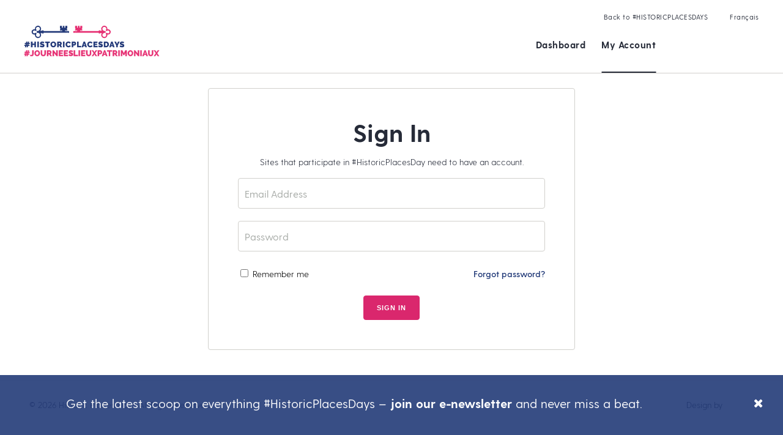

--- FILE ---
content_type: text/html; charset=UTF-8
request_url: https://historicplacesdays.ca/dashboard/my-account/
body_size: 8341
content:
<!DOCTYPE html><html lang="en-US"><head><meta charset="UTF-8"><meta name="viewport" content="width=device-width, initial-scale=1"><link rel="profile" href="https://gmpg.org/xfn/11"><link rel="shortcut icon" href="/favicon.ico" /> <script>document.documentElement.className = 'js';</script> <link rel="pingback" href="https://historicplacesdays.ca/xmlrpc.php"><meta name='robots' content='index, follow, max-image-preview:large, max-snippet:-1, max-video-preview:-1' /><link rel="alternate" hreflang="en" href="https://historicplacesdays.ca/dashboard/my-account/" /><link rel="alternate" hreflang="fr" href="https://historicplacesdays.ca/fr/tableau-de-bord/mon-compte/" /><link rel="alternate" hreflang="x-default" href="https://historicplacesdays.ca/dashboard/my-account/" /><link media="all" href="https://historicplacesdays.ca/wp-content/cache/autoptimize/css/autoptimize_900b16b4634eab886832322e32d87c94.css" rel="stylesheet"><title>My Account - Historic Places Days</title><link rel="canonical" href="https://historicplacesdays.ca/dashboard/my-account/" /><meta property="og:locale" content="en_US" /><meta property="og:type" content="article" /><meta property="og:title" content="My Account - Historic Places Days" /><meta property="og:url" content="https://historicplacesdays.ca/dashboard/my-account/" /><meta property="og:site_name" content="Historic Places Days" /><meta property="article:publisher" content="https://www.facebook.com/NationalTrustCanada" /><meta property="article:modified_time" content="2021-05-20T19:55:50+00:00" /><meta name="twitter:card" content="summary_large_image" /><meta name="twitter:site" content="@nationaltrustca" /> <script type="application/ld+json" class="yoast-schema-graph">{"@context":"https://schema.org","@graph":[{"@type":"WebPage","@id":"https://historicplacesdays.ca/dashboard/my-account/","url":"https://historicplacesdays.ca/dashboard/my-account/","name":"My Account - Historic Places Days","isPartOf":{"@id":"https://historicplacesdays.ca/#website"},"datePublished":"2019-01-22T13:51:16+00:00","dateModified":"2021-05-20T19:55:50+00:00","breadcrumb":{"@id":"https://historicplacesdays.ca/dashboard/my-account/#breadcrumb"},"inLanguage":"en-US","potentialAction":[{"@type":"ReadAction","target":["https://historicplacesdays.ca/dashboard/my-account/"]}]},{"@type":"BreadcrumbList","@id":"https://historicplacesdays.ca/dashboard/my-account/#breadcrumb","itemListElement":[{"@type":"ListItem","position":1,"name":"Home","item":"https://historicplacesdays.ca/"},{"@type":"ListItem","position":2,"name":"Dashboard","item":"https://historicplacesdays.ca/dashboard/"},{"@type":"ListItem","position":3,"name":"My Account"}]},{"@type":"WebSite","@id":"https://historicplacesdays.ca/#website","url":"https://historicplacesdays.ca/","name":"Historic Places Days","description":"Every Place A Story","publisher":{"@id":"https://historicplacesdays.ca/#organization"},"potentialAction":[{"@type":"SearchAction","target":{"@type":"EntryPoint","urlTemplate":"https://historicplacesdays.ca/?s={search_term_string}"},"query-input":{"@type":"PropertyValueSpecification","valueRequired":true,"valueName":"search_term_string"}}],"inLanguage":"en-US"},{"@type":"Organization","@id":"https://historicplacesdays.ca/#organization","name":"Historic Places Day Canada","url":"https://historicplacesdays.ca/","logo":{"@type":"ImageObject","inLanguage":"en-US","@id":"https://historicplacesdays.ca/#/schema/logo/image/","url":"https://historicplacesdays.ca/wp-content/uploads/2019/02/HPD-Logo-1.svg","contentUrl":"https://historicplacesdays.ca/wp-content/uploads/2019/02/HPD-Logo-1.svg","width":216.201,"height":50,"caption":"Historic Places Day Canada"},"image":{"@id":"https://historicplacesdays.ca/#/schema/logo/image/"},"sameAs":["https://www.facebook.com/NationalTrustCanada","https://x.com/nationaltrustca","https://www.instagram.com/nationaltrustca/","https://www.linkedin.com/company/heritage-canada-foundation","https://www.youtube.com/user/HeritageCanadaFdn"]}]}</script> <link rel='dns-prefetch' href='//unpkg.com' /><link rel='dns-prefetch' href='//www.googletagmanager.com' /><link rel='dns-prefetch' href='//fonts.googleapis.com' /><link href='https://maps.googleapis.com' rel='preconnect' /><link rel="alternate" type="application/rss+xml" title="Historic Places Days &raquo; Feed" href="https://historicplacesdays.ca/feed/" /><link rel="alternate" type="application/rss+xml" title="Historic Places Days &raquo; Comments Feed" href="https://historicplacesdays.ca/comments/feed/" /><link rel='stylesheet' id='et-gf-open-sans-css' href='https://fonts.googleapis.com/css?family=Open+Sans:400,700' type='text/css' media='all' /><link rel='stylesheet' id='theme-css' href='https://historicplacesdays.ca/wp-content/cache/autoptimize/css/autoptimize_single_85a73356e4dda5d32f2dc60b0913ad68.css?ver=6.7.2' type='text/css' media='all' /> <script type="text/javascript" id="wpml-cookie-js-extra">var wpml_cookies = {"wp-wpml_current_language":{"value":"en","expires":1,"path":"\/"}};
var wpml_cookies = {"wp-wpml_current_language":{"value":"en","expires":1,"path":"\/"}};
var wpml_cookies = {"wp-wpml_current_language":{"value":"fr","expires":1,"path":"\/"}};
var wpml_cookies = {"wp-wpml_current_language":{"value":"en","expires":1,"path":"\/"}};
var wpml_cookies = {"wp-wpml_current_language":{"value":"fr","expires":1,"path":"\/"}};
var wpml_cookies = {"wp-wpml_current_language":{"value":"en","expires":1,"path":"\/"}};
var wpml_cookies = {"wp-wpml_current_language":{"value":"fr","expires":1,"path":"\/"}};
var wpml_cookies = {"wp-wpml_current_language":{"value":"en","expires":1,"path":"\/"}};
var wpml_cookies = {"wp-wpml_current_language":{"value":"fr","expires":1,"path":"\/"}};
var wpml_cookies = {"wp-wpml_current_language":{"value":"en","expires":1,"path":"\/"}};
var wpml_cookies = {"wp-wpml_current_language":{"value":"fr","expires":1,"path":"\/"}};
var wpml_cookies = {"wp-wpml_current_language":{"value":"en","expires":1,"path":"\/"}};
var wpml_cookies = {"wp-wpml_current_language":{"value":"en","expires":1,"path":"\/"}};</script> <script type="text/javascript" src="https://historicplacesdays.ca/wp-content/plugins/sitepress-multilingual-cms/res/js/cookies/language-cookie.js?ver=476000" id="wpml-cookie-js" defer="defer" data-wp-strategy="defer"></script> <script type="text/javascript" src="https://historicplacesdays.ca/wp-includes/js/jquery/jquery.min.js?ver=3.7.1" id="jquery-core-js"></script> <script type="text/javascript" src="https://historicplacesdays.ca/wp-includes/js/jquery/jquery-migrate.min.js?ver=3.4.1" id="jquery-migrate-js"></script> <script type="text/javascript" src="https://historicplacesdays.ca/wp-includes/js/jquery/ui/core.min.js?ver=1.13.3" id="jquery-ui-core-js"></script> <script type="text/javascript" src="https://historicplacesdays.ca/wp-includes/js/jquery/ui/datepicker.min.js?ver=1.13.3" id="jquery-ui-datepicker-js"></script> <script type="text/javascript" id="jquery-ui-datepicker-js-after">jQuery(function(jQuery){jQuery.datepicker.setDefaults({"closeText":"Close","currentText":"Today","monthNames":["January","February","March","April","May","June","July","August","September","October","November","December"],"monthNamesShort":["Jan","Feb","Mar","Apr","May","Jun","Jul","Aug","Sep","Oct","Nov","Dec"],"nextText":"Next","prevText":"Previous","dayNames":["Sunday","Monday","Tuesday","Wednesday","Thursday","Friday","Saturday"],"dayNamesShort":["Sun","Mon","Tue","Wed","Thu","Fri","Sat"],"dayNamesMin":["S","M","T","W","T","F","S"],"dateFormat":"MM d, yy","firstDay":1,"isRTL":false});});</script> <script type="text/javascript" id="daft_filter_js-js-extra">var daft = {"ajaxurl":"https:\/\/historicplacesdays.ca\/wp-admin\/admin-ajax.php","show_more_label":"Show More","show_less_label":"Show Less","lang":"en"};</script> <script type="text/javascript" src="https://historicplacesdays.ca/wp-content/plugins/dynamic-archive-filter-taxonomies/assets/js/daft_filter.js?ver=2C.1.0" id="daft_filter_js-js"></script> <script type="text/javascript" src="https://maps.googleapis.com/maps/api/js?key=AIzaSyCp2EEiTbEYC-V78pqk0eqpTLKryM7zwEA&amp;libraries=places%2Cmarker&amp;ver=6.7.2" id="google-maps-api-js"></script> <script type="text/javascript" id="cartographer-js-extra">var cartographer = {"apiKey":"AIzaSyCp2EEiTbEYC-V78pqk0eqpTLKryM7zwEA","apiUrl":"https:\/\/maps.googleapis.com\/maps\/api\/js?key=AIzaSyCp2EEiTbEYC-V78pqk0eqpTLKryM7zwEA","apiLoaded":"","style":"[{\"featureType\":\"landscape\",\"elementType\":\"all\",\"stylers\":[{\"hue\":\"#FFBB00\"},{\"saturation\":43.400000000000006},{\"lightness\":37.599999999999994},{\"gamma\":1}]},{\"featureType\":\"poi\",\"elementType\":\"all\",\"stylers\":[{\"hue\":\"#00FF6A\"},{\"saturation\":-1.0989010989011234},{\"lightness\":11.200000000000017},{\"gamma\":1}]},{\"featureType\":\"road.highway\",\"elementType\":\"all\",\"stylers\":[{\"hue\":\"#FFC200\"},{\"saturation\":-61.8},{\"lightness\":45.599999999999994},{\"gamma\":1}]},{\"featureType\":\"road.arterial\",\"elementType\":\"all\",\"stylers\":[{\"hue\":\"#FF0300\"},{\"saturation\":-100},{\"lightness\":51.19999999999999},{\"gamma\":1}]},{\"featureType\":\"road.local\",\"elementType\":\"all\",\"stylers\":[{\"hue\":\"#FF0300\"},{\"saturation\":-100},{\"lightness\":52},{\"gamma\":1}]},{\"featureType\":\"water\",\"elementType\":\"all\",\"stylers\":[{\"hue\":\"#0078FF\"},{\"saturation\":-13.200000000000003},{\"lightness\":2.4000000000000057},{\"gamma\":1}]}]","pin":"https:\/\/historicplacesdays.ca\/wp-content\/uploads\/2019\/01\/pin-pink.png"};</script> <script type="text/javascript" src="https://historicplacesdays.ca/wp-content/plugins/baytek-cartographer/resources/assets/scripts/cartograph.js?ver=1.0.3" id="cartographer-js"></script> <script type="text/javascript" src="https://historicplacesdays.ca/wp-content/plugins/baytek-hpd-helper/resources/assets/scripts/intersection-observer.js?ver=6.7.2" id="intersection-observer-polyfill-js"></script> <script type="text/javascript" src="https://unpkg.com/@googlemaps/markerclusterer/dist/index.min.js?ver=1" id="clusterer-js"></script>    <script type="text/javascript" src="https://www.googletagmanager.com/gtag/js?id=GT-NSV7F72" id="google_gtagjs-js" async></script> <script type="text/javascript" id="google_gtagjs-js-after">window.dataLayer = window.dataLayer || [];function gtag(){dataLayer.push(arguments);}
gtag("set","linker",{"domains":["historicplacesdays.ca"]});
gtag("js", new Date());
gtag("set", "developer_id.dZTNiMT", true);
gtag("config", "GT-NSV7F72");</script> <link rel="https://api.w.org/" href="https://historicplacesdays.ca/wp-json/" /><link rel="alternate" title="JSON" type="application/json" href="https://historicplacesdays.ca/wp-json/wp/v2/pages/449" /><link rel="EditURI" type="application/rsd+xml" title="RSD" href="https://historicplacesdays.ca/xmlrpc.php?rsd" /><meta name="generator" content="WordPress 6.7.2" /><link rel='shortlink' href='https://historicplacesdays.ca/?p=449' /><link rel="alternate" title="oEmbed (JSON)" type="application/json+oembed" href="https://historicplacesdays.ca/wp-json/oembed/1.0/embed?url=https%3A%2F%2Fhistoricplacesdays.ca%2Fdashboard%2Fmy-account%2F" /><link rel="alternate" title="oEmbed (XML)" type="text/xml+oembed" href="https://historicplacesdays.ca/wp-json/oembed/1.0/embed?url=https%3A%2F%2Fhistoricplacesdays.ca%2Fdashboard%2Fmy-account%2F&#038;format=xml" /><meta name="generator" content="WPML ver:4.7.6 stt:1,4;" /><meta name="generator" content="Site Kit by Google 1.155.0" /></head><body class="page-template page-template-templates page-template-pages page-template-account-page page-template-templatespagesaccount-page-php page page-id-449 page-child parent-pageid-435 et_divi_builder et_monarch et-pb-theme-historic places day et-db"><div id="page" class="site auth-wrapper"> <a class="skip-link screen-reader-text" href="#content">Skip to content</a><header><div class="header-wrapper"><div class="header-top-menu"><nav id="about-navigation" class="secondary-navigation" role="navigation"><div class="secondary"><ul id="menu-account-header-menu" class="menu"><li id="menu-item-460" class="menu-item menu-item-type-post_type menu-item-object-page menu-item-home menu-item-460"><a href="https://historicplacesdays.ca/">Back to #HISTORICPLACESDAYS</a></li><li id="menu-item-461" class="auth menu-item menu-item-type-custom menu-item-object-custom menu-item-461"><a href="#signout">Sign Out</a></li><li id="menu-item-wpml-ls-73-fr" class="menu-item wpml-ls-slot-73 wpml-ls-item wpml-ls-item-fr wpml-ls-menu-item wpml-ls-first-item wpml-ls-last-item menu-item-type-wpml_ls_menu_item menu-item-object-wpml_ls_menu_item menu-item-wpml-ls-73-fr"><a href="https://historicplacesdays.ca/fr/tableau-de-bord/mon-compte/" title="Switch to Français"><span class="wpml-ls-native" lang="fr">Français</span></a></li></ul></div></nav></div><div class="header-inner"><div class="logo-wrapper"> <a class="logo-link" href="https://historicplacesdays.ca/"><img src="https://historicplacesdays.ca/wp-content/themes/historicplacesday/assets/images/HPD-Logo.svg" alt="Historic Places Days" id="nav-logo" class="logo"></a></div><nav id="site-navigation" class="main-navigation" role="navigation"><div class="primary"><ul id="menu-account-main-menu" class="menu"><li id="menu-item-16379" class="menu-item menu-item-type-post_type menu-item-object-page current-page-ancestor current-page-parent menu-item-16379"><a href="https://historicplacesdays.ca/dashboard/">Dashboard</a></li><li id="menu-item-25619" class="adventures_only menu-item menu-item-type-post_type menu-item-object-page menu-item-25619"><a href="https://historicplacesdays.ca/dashboard/my-visitlists/">My VisitLists</a></li><li id="menu-item-464" class="places_events_only menu-item menu-item-type-post_type menu-item-object-page menu-item-464"><a href="https://historicplacesdays.ca/dashboard/my-places/">My Places</a></li><li id="menu-item-463" class="places_events_only menu-item menu-item-type-post_type menu-item-object-page menu-item-463"><a href="https://historicplacesdays.ca/dashboard/my-events/">My Events</a></li><li id="menu-item-462" class="menu-item menu-item-type-post_type menu-item-object-page current-menu-item page_item page-item-449 current_page_item menu-item-462"><a href="https://historicplacesdays.ca/dashboard/my-account/" aria-current="page">My Account</a></li><li id="menu-item-465" class="fancy places_events_only menu-item menu-item-type-post_type menu-item-object-page menu-item-465 fancy show-place add-place menu-item"><a href="https://historicplacesdays.ca/dashboard/my-places/add-a-place/">Add A Place</a></li><li id="menu-item-25620" class="fancy adventures_only menu-item menu-item-type-post_type menu-item-object-page menu-item-25620"><a href="https://historicplacesdays.ca/dashboard/my-visitlists/add-a-visitlist/">Add A VisitList</a></li></ul></div></nav><nav id="mobile-navigation" role="navigation"><div class="header-inner"><div class="logo-wrapper"> <a href="https://historicplacesdays.ca/" class=""><img src="https://historicplacesdays.ca/wp-content/themes/historicplacesday/assets/images/HPD-Logo.svg" alt="Historic Places Days" id="nav-logo" class="logo"></a></div> <input type="checkbox" id="toggle-right"><div id="nav-icon" class="main-menu-toggle"> <span></span> <span></span> <span></span></div></div><div class="mobile-navigation-wrapper"><div class="mobile-primary"><ul id="menu-account-main-menu-1" class="menu"><li class="menu-item menu-item-type-post_type menu-item-object-page current-page-ancestor current-page-parent menu-item-16379"><a href="https://historicplacesdays.ca/dashboard/">Dashboard</a></li><li class="adventures_only menu-item menu-item-type-post_type menu-item-object-page menu-item-25619"><a href="https://historicplacesdays.ca/dashboard/my-visitlists/">My VisitLists</a></li><li class="places_events_only menu-item menu-item-type-post_type menu-item-object-page menu-item-464"><a href="https://historicplacesdays.ca/dashboard/my-places/">My Places</a></li><li class="places_events_only menu-item menu-item-type-post_type menu-item-object-page menu-item-463"><a href="https://historicplacesdays.ca/dashboard/my-events/">My Events</a></li><li class="menu-item menu-item-type-post_type menu-item-object-page current-menu-item page_item page-item-449 current_page_item menu-item-462"><a href="https://historicplacesdays.ca/dashboard/my-account/" aria-current="page">My Account</a></li><li class="fancy places_events_only menu-item menu-item-type-post_type menu-item-object-page menu-item-465 fancy show-place add-place menu-item"><a href="https://historicplacesdays.ca/dashboard/my-places/add-a-place/">Add A Place</a></li><li class="fancy adventures_only menu-item menu-item-type-post_type menu-item-object-page menu-item-25620"><a href="https://historicplacesdays.ca/dashboard/my-visitlists/add-a-visitlist/">Add A VisitList</a></li></ul></div><div class="secondary"><ul id="menu-account-header-menu-1" class="menu"><li class="menu-item menu-item-type-post_type menu-item-object-page menu-item-home menu-item-460"><a href="https://historicplacesdays.ca/">Back to #HISTORICPLACESDAYS</a></li><li class="auth menu-item menu-item-type-custom menu-item-object-custom menu-item-461"><a href="#signout">Sign Out</a></li><li class="menu-item wpml-ls-slot-73 wpml-ls-item wpml-ls-item-fr wpml-ls-menu-item wpml-ls-first-item wpml-ls-last-item menu-item-type-wpml_ls_menu_item menu-item-object-wpml_ls_menu_item menu-item-wpml-ls-73-fr"><a href="https://historicplacesdays.ca/fr/tableau-de-bord/mon-compte/" title="Switch to Français"><span class="wpml-ls-native" lang="fr">Français</span></a></li></ul></div></div></nav> <input type="checkbox" id="toggle-right"><div id="nav-icon" class="main-menu-toggle"> <span></span> <span></span> <span></span></div></div></div></header><div id="content" class="site-content"><div id="primary" class="content-area"><main id="main" class="site-main" role="main"><div class="centered-form-wrapper"><div class="inline-signin card"><h2>Sign In</h2><p class="small">Sites that participate in #HistoricPlacesDay need to have an account.</p><div class="signin-form-wrapper"><form method="POST" id="signin-form"><div class="field"> <input type="email" name="email" placeholder="Email Address" required><div class="error-message"></div></div><div class="field"> <input type="password" name="password" placeholder="Password" required><div class="error-message"></div></div><div class="fields"><div class="field"> <label for="remember"> <input type="checkbox" name="remember" id="remember" value="forever"> Remember me </label></div><div class="field"> <a class="password">Forgot password?</a></div></div> <input type="hidden" name="lang" value="en"> <input type="text" name="donotfill" style="display:none;" autocomplete="off" aria-hidden="true"><div class="centered field"> <button type="submit">Sign In</button></div></form></div></div></div></main></div><div class="legal-credits account-footer"><div class="copyright"><p>&copy; 2026 Historic Places Days. All Rights Reserved.</p></div> <strong><div class="legal-menu"><ul id="menu-footer-menu" class="menu"><li id="menu-item-31" class="menu-item menu-item-type-post_type menu-item-object-page menu-item-privacy-policy menu-item-31"><a rel="privacy-policy" href="https://historicplacesdays.ca/legal/">Legal</a></li></ul></div></strong><div class="byline"><p>Design by <strong><a href="https://baytek.ca" target="_blank" title="Ottawa Web Design">baytek</a></strong></p></div></div></div><div id="message-area" data-alert-date="alerts_1752157463"><div class="text-wrapper"><div id="et-boc" class="et-boc"><div id="et_builder_outer_content" class="et_builder_outer_content"><div class="et-l et-l--post"><div class="et_builder_inner_content et_pb_gutters3"><p class="MsoNormal">Get the latest scoop on everything #HistoricPlacesDays &#8211; <a href="https://historicplacesday.ca/newsletter/">join our e-newsletter</a> and never miss a beat.</p></div></div></div></div></div><div class="close"> <a> <i class="icon-close"></i> </a></div></div><script type="text/javascript" id="bis-public-js-extra">var bis = {"ajaxurl":"https:\/\/historicplacesdays.ca\/wp-admin\/admin-ajax.php","load_more_text":"Load more","lang":"en","init":"","query":"{\"page\":0,\"pagename\":\"my-account\",\"error\":\"\",\"m\":\"\",\"p\":0,\"post_parent\":\"\",\"subpost\":\"\",\"subpost_id\":\"\",\"attachment\":\"\",\"attachment_id\":0,\"name\":\"my-account\",\"page_id\":0,\"second\":\"\",\"minute\":\"\",\"hour\":\"\",\"day\":0,\"monthnum\":0,\"year\":0,\"w\":0,\"category_name\":\"\",\"tag\":\"\",\"cat\":\"\",\"tag_id\":\"\",\"author\":\"\",\"author_name\":\"\",\"feed\":\"\",\"tb\":\"\",\"paged\":0,\"meta_key\":\"\",\"meta_value\":\"\",\"preview\":\"\",\"s\":\"\",\"sentence\":\"\",\"title\":\"\",\"fields\":\"\",\"menu_order\":\"\",\"embed\":\"\",\"category__in\":[],\"category__not_in\":[],\"category__and\":[],\"post__in\":[],\"post__not_in\":[],\"post_name__in\":[],\"tag__in\":[],\"tag__not_in\":[],\"tag__and\":[],\"tag_slug__in\":[],\"tag_slug__and\":[],\"post_parent__in\":[],\"post_parent__not_in\":[],\"author__in\":[],\"author__not_in\":[],\"search_columns\":[],\"ignore_sticky_posts\":false,\"suppress_filters\":false,\"cache_results\":true,\"update_post_term_cache\":true,\"update_menu_item_cache\":false,\"lazy_load_term_meta\":true,\"update_post_meta_cache\":true,\"post_type\":\"\",\"posts_per_page\":10,\"nopaging\":false,\"comments_per_page\":\"50\",\"no_found_rows\":false,\"order\":\"DESC\"}"};</script> <script type="text/javascript" src="https://historicplacesdays.ca/wp-content/plugins/baytek-infinite-scroll/assets/js/public.js?ver=1.0.1" id="bis-public-js"></script> <script type="text/javascript" src="https://historicplacesdays.ca/wp-content/plugins/baytek-alerts/resources/assets/scripts/public.js?ver=1.0.1" id="baytek-messages-js"></script> <script type="text/javascript" id="hpd-helper-js-extra">var hpd_helper = {"allow_opting":"","display_opting":"","clipping_magic_api_id":"10379","clipping_magic_locale":"en-CA","watermark_url":"https:\/\/historicplacesdays.ca\/wp-content\/themes\/historicplacesday\/assets\/images\/selfie\/logo-en.svg","labels":{"visitAgain":"Visit Again"},"all_places_json_url":"https:\/\/historicplacesdays.ca\/wp-content\/uploads\/places\/en.json","affiliations":[{"term_id":3566,"name":"Independent","slug":"independent","term_group":0,"term_taxonomy_id":3566,"taxonomy":"affiliation","description":"","parent":0,"count":1,"filter":"raw","pinSvg":"<svg xmlns=\"http:\/\/www.w3.org\/2000\/svg\" width=\"22.5\" height=\"30\" viewBox=\"0 0 22.5 30\">\r\n  <path id=\"pink-pin-small\" d=\"M10.094,3.145a1.407,1.407,0,0,0,2.312,0C20.92-9.2,22.5-10.464,22.5-15A11.25,11.25,0,0,0,11.25-26.25,11.25,11.25,0,0,0,0-15C0-10.464,1.58-9.2,10.094,3.145ZM11.25-10.312A4.688,4.688,0,0,1,6.562-15a4.688,4.688,0,0,1,4.687-4.687A4.688,4.688,0,0,1,15.937-15,4.688,4.688,0,0,1,11.25-10.312Z\" transform=\"translate(0 26.25)\" fill=\"#243a79\"\/>\r\n<\/svg>","hoverPinSvg":"<svg xmlns=\"http:\/\/www.w3.org\/2000\/svg\" width=\"30\" height=\"40\" viewBox=\"0 0 30 40\">\r\n  <g id=\"pink-pin-big\" transform=\"translate(-1867 -1328)\">\r\n    <circle id=\"Ellipse_33\" data-name=\"Ellipse 33\" cx=\"8\" cy=\"8\" r=\"8\" transform=\"translate(1874 1335)\" fill=\"#4963ab\"\/>\r\n    <path id=\"Path_415\" data-name=\"Path 415\" d=\"M13.458,4.193a1.876,1.876,0,0,0,3.083,0C27.893-12.263,30-13.952,30-20A15,15,0,0,0,15-35,15,15,0,0,0,0-20C0-13.952,2.107-12.263,13.458,4.193ZM15-13.75A6.25,6.25,0,0,1,8.75-20,6.25,6.25,0,0,1,15-26.25,6.25,6.25,0,0,1,21.25-20,6.25,6.25,0,0,1,15-13.75Z\" transform=\"translate(1867 1363)\" fill=\"#243a79\"\/>\r\n  <\/g>\r\n<\/svg>"},{"term_id":3569,"name":"Parks Canada","slug":"parks-canada","term_group":0,"term_taxonomy_id":3569,"taxonomy":"affiliation","description":"","parent":0,"count":287,"filter":"raw","pinSvg":"<svg xmlns=\"http:\/\/www.w3.org\/2000\/svg\" width=\"22.5\" height=\"30\" viewBox=\"0 0 22.5 30\">\r\n  <path id=\"orange-pin-small\" d=\"M10.094,3.145a1.407,1.407,0,0,0,2.312,0C20.92-9.2,22.5-10.464,22.5-15A11.25,11.25,0,0,0,11.25-26.25,11.25,11.25,0,0,0,0-15C0-10.464,1.58-9.2,10.094,3.145ZM11.25-10.312A4.688,4.688,0,0,1,6.562-15a4.688,4.688,0,0,1,4.687-4.687A4.688,4.688,0,0,1,15.937-15,4.688,4.688,0,0,1,11.25-10.312Z\" transform=\"translate(0 26.25)\" fill=\"#ad4c24\"\/>\r\n<\/svg>","hoverPinSvg":"<svg xmlns=\"http:\/\/www.w3.org\/2000\/svg\" width=\"30\" height=\"40\" viewBox=\"0 0 30 40\">\r\n  <g id=\"orange-pin-big\" transform=\"translate(-1867 -1379)\">\r\n    <circle id=\"Ellipse_34\" data-name=\"Ellipse 34\" cx=\"8\" cy=\"8\" r=\"8\" transform=\"translate(1874 1386)\" fill=\"#82381a\"\/>\r\n    <path id=\"Path_416\" data-name=\"Path 416\" d=\"M13.458,4.193a1.876,1.876,0,0,0,3.083,0C27.893-12.263,30-13.952,30-20A15,15,0,0,0,15-35,15,15,0,0,0,0-20C0-13.952,2.107-12.263,13.458,4.193ZM15-13.75A6.25,6.25,0,0,1,8.75-20,6.25,6.25,0,0,1,15-26.25,6.25,6.25,0,0,1,21.25-20,6.25,6.25,0,0,1,15-13.75Z\" transform=\"translate(1867 1414)\" fill=\"#ad4c24\"\/>\r\n  <\/g>\r\n<\/svg>"},{"term_id":3568,"name":"Passport Places","slug":"passport-places","term_group":0,"term_taxonomy_id":3568,"taxonomy":"affiliation","description":"","parent":0,"count":196,"filter":"raw","pinSvg":"<svg xmlns=\"http:\/\/www.w3.org\/2000\/svg\" width=\"22.5\" height=\"30\" viewBox=\"0 0 22.5 30\">\r\n  <path id=\"purple-pin-small\" d=\"M10.094,3.145a1.407,1.407,0,0,0,2.312,0C20.92-9.2,22.5-10.464,22.5-15A11.25,11.25,0,0,0,11.25-26.25,11.25,11.25,0,0,0,0-15C0-10.464,1.58-9.2,10.094,3.145ZM11.25-10.312A4.688,4.688,0,0,1,6.562-15a4.688,4.688,0,0,1,4.687-4.687A4.688,4.688,0,0,1,15.937-15,4.688,4.688,0,0,1,11.25-10.312Z\" transform=\"translate(0 26.25)\" fill=\"#d93a34\"\/>\r\n<\/svg>","hoverPinSvg":"<svg xmlns=\"http:\/\/www.w3.org\/2000\/svg\" width=\"30\" height=\"40\" viewBox=\"0 0 30 40\">\r\n  <g id=\"purple-pin-big\" transform=\"translate(-1867 -1277)\">\r\n    <circle id=\"Ellipse_32\" data-name=\"Ellipse 32\" cx=\"8\" cy=\"8\" r=\"8\" transform=\"translate(1874 1284)\" fill=\"#a81b16\"\/>\r\n    <path id=\"Path_414\" data-name=\"Path 414\" d=\"M13.458,4.193a1.876,1.876,0,0,0,3.083,0C27.893-12.263,30-13.952,30-20A15,15,0,0,0,15-35,15,15,0,0,0,0-20C0-13.952,2.107-12.263,13.458,4.193ZM15-13.75A6.25,6.25,0,0,1,8.75-20,6.25,6.25,0,0,1,15-26.25,6.25,6.25,0,0,1,21.25-20,6.25,6.25,0,0,1,15-13.75Z\" transform=\"translate(1867 1312)\" fill=\"#d93a34\"\/>\r\n  <\/g>\r\n<\/svg>"}],"default_affiliation":"3566"};</script> <script type="text/javascript" src="https://historicplacesdays.ca/wp-content/plugins/baytek-hpd-helper/resources/assets/scripts/public5.js?ver=1.0.23" id="hpd-helper-js"></script> <script type="text/javascript" src="https://historicplacesdays.ca/wp-content/plugins/monarch/js/idle-timer.min.js?ver=1.4.14" id="et_monarch-idle-js"></script> <script type="text/javascript" id="et_monarch-custom-js-js-extra">var monarchSettings = {"ajaxurl":"https:\/\/historicplacesdays.ca\/wp-admin\/admin-ajax.php","pageurl":"https:\/\/historicplacesdays.ca\/dashboard\/my-account\/","stats_nonce":"a4f4587330","share_counts":"a82e5f332b","follow_counts":"130e13a1f3","total_counts":"075d2c32b4","media_single":"bddc514999","media_total":"df02abe466","generate_all_window_nonce":"18e8909a58","no_img_message":"No images available for sharing on this page"};</script> <script type="text/javascript" src="https://historicplacesdays.ca/wp-content/plugins/monarch/js/custom.js?ver=1.4.14" id="et_monarch-custom-js-js"></script> <script type="text/javascript" src="https://historicplacesdays.ca/wp-content/plugins/divi-builder/includes/builder/feature/dynamic-assets/assets/js/jquery.fitvids.js?ver=4.27.4" id="fitvids-js"></script> <script type="text/javascript" src="https://historicplacesdays.ca/wp-includes/js/comment-reply.min.js?ver=6.7.2" id="comment-reply-js" async="async" data-wp-strategy="async"></script> <script type="text/javascript" src="https://historicplacesdays.ca/wp-content/plugins/divi-builder/includes/builder/feature/dynamic-assets/assets/js/jquery.mobile.js?ver=4.27.4" id="jquery-mobile-js"></script> <script type="text/javascript" src="https://historicplacesdays.ca/wp-content/plugins/divi-builder/includes/builder/feature/dynamic-assets/assets/js/magnific-popup.js?ver=4.27.4" id="magnific-popup-js"></script> <script type="text/javascript" src="https://historicplacesdays.ca/wp-content/plugins/divi-builder/includes/builder/feature/dynamic-assets/assets/js/easypiechart.js?ver=4.27.4" id="easypiechart-js"></script> <script type="text/javascript" src="https://historicplacesdays.ca/wp-content/plugins/divi-builder/includes/builder/feature/dynamic-assets/assets/js/salvattore.js?ver=4.27.4" id="salvattore-js"></script> <script type="text/javascript" id="divi-builder-custom-script-js-extra">var et_builder_utils_params = {"condition":{"diviTheme":false,"extraTheme":false},"scrollLocations":["app","top"],"builderScrollLocations":{"desktop":"app","tablet":"app","phone":"app"},"onloadScrollLocation":"app","builderType":"fe"};
var et_frontend_scripts = {"builderCssContainerPrefix":"#et-boc","builderCssLayoutPrefix":"#et-boc .et-l"};
var et_pb_custom = {"ajaxurl":"https:\/\/historicplacesdays.ca\/wp-admin\/admin-ajax.php","images_uri":"https:\/\/historicplacesdays.ca\/wp-content\/themes\/historicplacesday\/images","builder_images_uri":"https:\/\/historicplacesdays.ca\/wp-content\/plugins\/divi-builder\/includes\/builder\/images","et_frontend_nonce":"5cf47c8499","subscription_failed":"Please, check the fields below to make sure you entered the correct information.","et_ab_log_nonce":"0435c48d4b","fill_message":"Please, fill in the following fields:","contact_error_message":"Please, fix the following errors:","invalid":"Invalid email","captcha":"Captcha","prev":"Prev","previous":"Previous","next":"Next","wrong_captcha":"You entered the wrong number in captcha.","wrong_checkbox":"Checkbox","ignore_waypoints":"no","is_divi_theme_used":"","widget_search_selector":".widget_search","ab_tests":[],"is_ab_testing_active":"","page_id":"449","unique_test_id":"","ab_bounce_rate":"5","is_cache_plugin_active":"yes","is_shortcode_tracking":"","tinymce_uri":"https:\/\/historicplacesdays.ca\/wp-content\/plugins\/divi-builder\/includes\/builder\/frontend-builder\/assets\/vendors","accent_color":"#7EBEC5","waypoints_options":[]};
var et_pb_box_shadow_elements = [];</script> <script type="text/javascript" src="https://historicplacesdays.ca/wp-content/plugins/divi-builder/js/scripts.min.js?ver=4.27.4" id="divi-builder-custom-script-js"></script> <script type="text/javascript" src="https://historicplacesdays.ca/wp-content/plugins/divi-builder/core/admin/js/common.js?ver=4.27.4" id="et-core-common-js"></script> <script type="text/javascript" src="https://historicplacesdays.ca/wp-content/themes/historicplacesday/assets/libraries/magnific-popup/dist/jquery.magnific-popup.min.js?ver=1.0.63" id="magnific-js"></script> <script type="text/javascript" src="https://historicplacesdays.ca/wp-content/themes/historicplacesday/assets/libraries/slick/slick.min.js?ver=1.0.63" id="slick-js"></script> <script type="text/javascript" src="https://historicplacesdays.ca/wp-content/themes/historicplacesday/assets/libraries/selectize.js-master/dist/js/standalone/selectize.min.js?ver=1" id="selectize-js"></script> <script type="text/javascript" id="app-js-extra">var theme = {"lang":"en","labels":{"filter":"Filter Search:","filterAlt":"Filter Search","radius":"Radius","keyword":"Keyword","amenities":"Amenities","type":"Type","events":"Events","apply":"Apply Filter","applyPlural":"Apply Filters","keywordPlaceholder":"Enter keyword","hasEvents":"Show only places with events","placeResultsHeader":"Places To Explore","placeNoResults":"No places found. Please try a different filter or location.","eventResultsHeader":"Events To Enjoy","eventNoResults":"No events found. Please try a different filter or location.","adventureResultsHeader":"VisitLists to Discover","adventureNoResults":"No VisitLists found. Please try a different filter or check back later.","viewPlace":"View Place","viewEvent":"View Event","viewAdventure":"View VisitList","getDirections":"Get Directions","of":"of","results":"Result(s)","participating":"Participating in #HISTORICPLACESDAY","participating_short":"Participating","legend":"Legend"},"radii":[{"label":"25 KM","value":25},{"label":"50 KM","value":50},{"label":"100 KM","value":100},{"label":"200 KM","value":200},{"label":"Unlimited (Default)","value":-1}],"amenities":[{"term_id":3364,"name":"Educational Institution","slug":"educational-institution","term_group":0,"term_taxonomy_id":3364,"taxonomy":"amenity","description":"","parent":0,"count":374,"filter":"raw"},{"term_id":44,"name":"Family-Friendly","slug":"family-friendly","term_group":0,"term_taxonomy_id":44,"taxonomy":"amenity","description":"","parent":0,"count":2748,"filter":"raw"},{"term_id":45,"name":"Food and Beverages","slug":"food-and-beverages","term_group":0,"term_taxonomy_id":45,"taxonomy":"amenity","description":"","parent":0,"count":1007,"filter":"raw"},{"term_id":46,"name":"Guided Tour","slug":"guided-tour","term_group":0,"term_taxonomy_id":46,"taxonomy":"amenity","description":"","parent":0,"count":1617,"filter":"raw"},{"term_id":49,"name":"National Historic Site","slug":"national-historic-site","term_group":0,"term_taxonomy_id":49,"taxonomy":"amenity","description":"","parent":0,"count":1272,"filter":"raw"},{"term_id":42,"name":"Parking","slug":"parking","term_group":0,"term_taxonomy_id":42,"taxonomy":"amenity","description":"","parent":0,"count":2328,"filter":"raw"},{"term_id":47,"name":"Parkland","slug":"parkland","term_group":0,"term_taxonomy_id":47,"taxonomy":"amenity","description":"","parent":0,"count":867,"filter":"raw"},{"term_id":85,"name":"Pet-Friendly","slug":"pet-friendly","term_group":0,"term_taxonomy_id":85,"taxonomy":"amenity","description":"","parent":0,"count":741,"filter":"raw"},{"term_id":87,"name":"UNESCO World Heritage Site","slug":"unesco-world-heritage-site","term_group":0,"term_taxonomy_id":87,"taxonomy":"amenity","description":"","parent":0,"count":113,"filter":"raw"},{"term_id":41,"name":"Washrooms","slug":"washrooms","term_group":0,"term_taxonomy_id":41,"taxonomy":"amenity","description":"","parent":0,"count":2452,"filter":"raw"},{"term_id":43,"name":"Wheelchair Access","slug":"wheelchair-access","term_group":0,"term_taxonomy_id":43,"taxonomy":"amenity","description":"","parent":0,"count":1600,"filter":"raw"}],"placeTypes":[{"term_id":92,"name":"Archaeological Sites","slug":"archaeological","term_group":0,"term_taxonomy_id":92,"taxonomy":"place-type","description":"","parent":0,"count":120,"filter":"raw"},{"term_id":2678,"name":"Canoo","slug":"canoo","term_group":0,"term_taxonomy_id":2678,"taxonomy":"place-type","description":"Canoo provides newcomers to Canada with free VIP access to over 1,400 of our country\u2019s most exciting cultural and outdoor experiences.\r\n\r\n","parent":0,"count":36,"filter":"raw"},{"term_id":30,"name":"Cultural Heritage Centre","slug":"cultural-heritage-centre","term_group":0,"term_taxonomy_id":30,"taxonomy":"place-type","description":"","parent":0,"count":326,"filter":"raw"},{"term_id":2654,"name":"Cultural Landscape","slug":"cultural-landscape","term_group":0,"term_taxonomy_id":2654,"taxonomy":"place-type","description":"","parent":0,"count":49,"filter":"raw"},{"term_id":1469,"name":"Geocache","slug":"geocache","term_group":0,"term_taxonomy_id":1469,"taxonomy":"place-type","description":"","parent":0,"count":79,"filter":"raw"},{"term_id":2653,"name":"Historic Building","slug":"building","term_group":0,"term_taxonomy_id":2653,"taxonomy":"place-type","description":"","parent":0,"count":242,"filter":"raw"},{"term_id":2656,"name":"Historic District \/ Neighbourhood","slug":"historic-district-neighbourhood","term_group":0,"term_taxonomy_id":2656,"taxonomy":"place-type","description":"","parent":0,"count":97,"filter":"raw"},{"term_id":25,"name":"House Museum\/Homestead","slug":"house","term_group":0,"term_taxonomy_id":25,"taxonomy":"place-type","description":"","parent":0,"count":345,"filter":"raw"},{"term_id":29,"name":"Industrial","slug":"industrial","term_group":0,"term_taxonomy_id":29,"taxonomy":"place-type","description":"","parent":0,"count":102,"filter":"raw"},{"term_id":2658,"name":"Library \/ Archive","slug":"library-archive","term_group":0,"term_taxonomy_id":2658,"taxonomy":"place-type","description":"","parent":0,"count":33,"filter":"raw"},{"term_id":31,"name":"Lighthouse","slug":"lighthouse","term_group":0,"term_taxonomy_id":31,"taxonomy":"place-type","description":"","parent":0,"count":129,"filter":"raw"},{"term_id":32,"name":"Military","slug":"military","term_group":0,"term_taxonomy_id":32,"taxonomy":"place-type","description":"","parent":0,"count":122,"filter":"raw"},{"term_id":2657,"name":"Monument \/ Landmark","slug":"monument-landmark","term_group":0,"term_taxonomy_id":2657,"taxonomy":"place-type","description":"","parent":0,"count":121,"filter":"raw"},{"term_id":26,"name":"Museum\/Gallery","slug":"museum","term_group":0,"term_taxonomy_id":26,"taxonomy":"place-type","description":"","parent":0,"count":585,"filter":"raw"},{"term_id":640,"name":"National Trust Passport Place","slug":"passport-places","term_group":0,"term_taxonomy_id":640,"taxonomy":"place-type","description":"Historic places that are part of the National Trust for Canada's Passport Places program where members can visit for free","parent":0,"count":147,"filter":"raw"},{"term_id":28,"name":"Park\/Landscape","slug":"park","term_group":0,"term_taxonomy_id":28,"taxonomy":"place-type","description":"","parent":0,"count":279,"filter":"raw"},{"term_id":3658,"name":"Parks Canada Site","slug":"parks-canada-site","term_group":0,"term_taxonomy_id":3658,"taxonomy":"place-type","description":"","parent":0,"count":130,"filter":"raw"},{"term_id":2660,"name":"Place of Multicultural Faith","slug":"place-of-multicultural-faith","term_group":0,"term_taxonomy_id":2660,"taxonomy":"place-type","description":"","parent":0,"count":15,"filter":"raw"},{"term_id":93,"name":"Places of Faith","slug":"places-of-faith","term_group":0,"term_taxonomy_id":93,"taxonomy":"place-type","description":"","parent":0,"count":163,"filter":"raw"},{"term_id":27,"name":"Post Office\/Bank\/Fire Station","slug":"civic","term_group":0,"term_taxonomy_id":27,"taxonomy":"place-type","description":"","parent":0,"count":40,"filter":"raw"},{"term_id":2659,"name":"Queer Historic Place","slug":"queer-historic-place","term_group":0,"term_taxonomy_id":2659,"taxonomy":"place-type","description":"","parent":0,"count":34,"filter":"raw"},{"term_id":94,"name":"Theatre\/Dance Hall","slug":"theatre-dance-hall","term_group":0,"term_taxonomy_id":94,"taxonomy":"place-type","description":"","parent":0,"count":48,"filter":"raw"},{"term_id":2655,"name":"Train Station","slug":"train","term_group":0,"term_taxonomy_id":2655,"taxonomy":"place-type","description":"","parent":0,"count":35,"filter":"raw"},{"term_id":1534,"name":"VIA Rail Train Station","slug":"via-rail-train-station","term_group":0,"term_taxonomy_id":1534,"taxonomy":"place-type","description":"","parent":0,"count":24,"filter":"raw"}],"eventTypes":[{"term_id":63,"name":"Performance","slug":"performance","term_group":0,"term_taxonomy_id":63,"taxonomy":"event-type","description":"","parent":0,"count":350,"filter":"raw"},{"term_id":65,"name":"Competition","slug":"competition","term_group":0,"term_taxonomy_id":65,"taxonomy":"event-type","description":"","parent":0,"count":21,"filter":"raw"},{"term_id":65,"name":"Competition","slug":"competition","term_group":0,"term_taxonomy_id":65,"taxonomy":"event-type","description":"","parent":0,"count":21,"filter":"raw"},{"term_id":62,"name":"Culinary Experience","slug":"culinary-experince","term_group":0,"term_taxonomy_id":62,"taxonomy":"event-type","description":"","parent":0,"count":236,"filter":"raw"},{"term_id":3795,"name":"Exhibit","slug":"exhibit","term_group":0,"term_taxonomy_id":3795,"taxonomy":"event-type","description":"","parent":0,"count":18,"filter":"raw"},{"term_id":62,"name":"Culinary Experience","slug":"culinary-experince","term_group":0,"term_taxonomy_id":62,"taxonomy":"event-type","description":"","parent":0,"count":236,"filter":"raw"},{"term_id":61,"name":"Fun &amp; Games","slug":"fun-games","term_group":0,"term_taxonomy_id":61,"taxonomy":"event-type","description":"","parent":0,"count":560,"filter":"raw"},{"term_id":66,"name":"Historic Reenactment","slug":"reenactment","term_group":0,"term_taxonomy_id":66,"taxonomy":"event-type","description":"","parent":0,"count":59,"filter":"raw"},{"term_id":61,"name":"Fun &amp; Games","slug":"fun-games","term_group":0,"term_taxonomy_id":61,"taxonomy":"event-type","description":"","parent":0,"count":560,"filter":"raw"},{"term_id":63,"name":"Performance","slug":"performance","term_group":0,"term_taxonomy_id":63,"taxonomy":"event-type","description":"","parent":0,"count":350,"filter":"raw"},{"term_id":66,"name":"Historic Reenactment","slug":"reenactment","term_group":0,"term_taxonomy_id":66,"taxonomy":"event-type","description":"","parent":0,"count":59,"filter":"raw"},{"term_id":64,"name":"Tour","slug":"tour","term_group":0,"term_taxonomy_id":64,"taxonomy":"event-type","description":"","parent":0,"count":768,"filter":"raw"},{"term_id":161,"name":"Virtual","slug":"virtual","term_group":0,"term_taxonomy_id":161,"taxonomy":"event-type","description":"","parent":0,"count":65,"filter":"raw"},{"term_id":161,"name":"Virtual","slug":"virtual","term_group":0,"term_taxonomy_id":161,"taxonomy":"event-type","description":"","parent":0,"count":65,"filter":"raw"},{"term_id":64,"name":"Tour","slug":"tour","term_group":0,"term_taxonomy_id":64,"taxonomy":"event-type","description":"","parent":0,"count":768,"filter":"raw"}],"apiKey":"AIzaSyCp2EEiTbEYC-V78pqk0eqpTLKryM7zwEA","maps":{"pinUrl":"https:\/\/historicplacesdays.ca\/wp-content\/themes\/historicplacesday\/assets\/images\/maps\/pin-pink.svg","altPinUrl":"https:\/\/historicplacesdays.ca\/wp-content\/themes\/historicplacesday\/assets\/images\/maps\/pin-navy.svg"},"ajaxurl":"https:\/\/historicplacesdays.ca\/wp-admin\/admin-ajax.php","participating":"","selfie_backdrop_download_markup":"","prefiltered":{"placeTypes":[],"amenities":[],"eventTypes":[],"lat":"","lng":""}};</script> <script type="text/javascript" src="https://historicplacesdays.ca/wp-content/themes/historicplacesday/assets/scripts/app.js?ver=1.0.63" id="app-js"></script> <script type="text/javascript" id="et-builder-modules-script-motion-js-extra">var et_pb_motion_elements = {"desktop":[],"tablet":[],"phone":[]};</script> <script type="text/javascript" src="https://historicplacesdays.ca/wp-content/plugins/divi-builder/includes/builder/feature/dynamic-assets/assets/js/motion-effects.js?ver=4.27.4" id="et-builder-modules-script-motion-js"></script> <script type="text/javascript" id="et-builder-modules-script-sticky-js-extra">var et_pb_sticky_elements = [];</script> <script type="text/javascript" src="https://historicplacesdays.ca/wp-content/plugins/divi-builder/includes/builder/feature/dynamic-assets/assets/js/sticky-elements.js?ver=4.27.4" id="et-builder-modules-script-sticky-js"></script> </body></html>